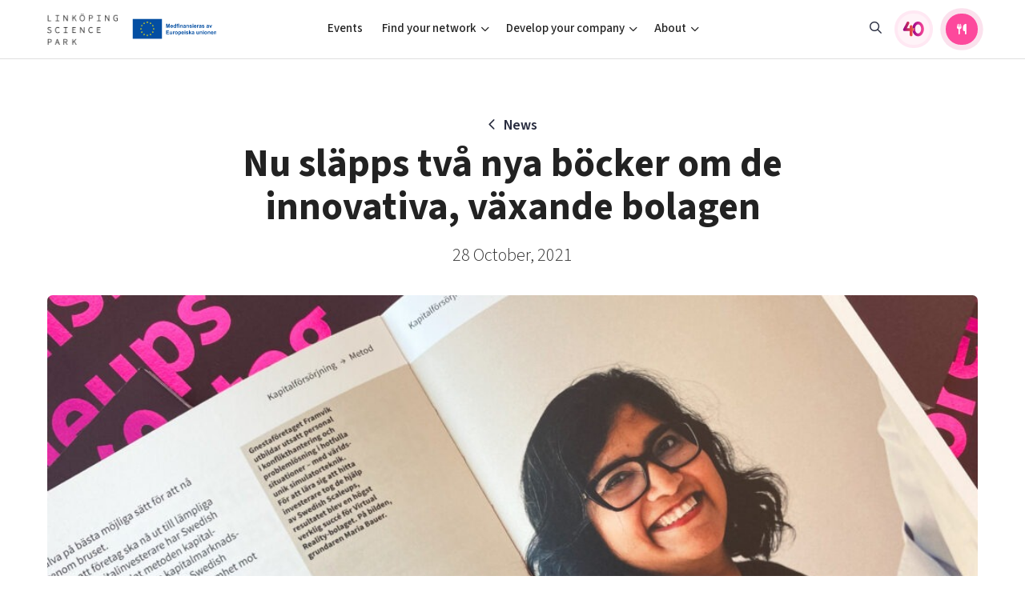

--- FILE ---
content_type: text/html; charset=UTF-8
request_url: https://linkopingsciencepark.se/nu-slapps-tva-nya-bocker-om-innovativa-vaxande-bolagen/
body_size: 16506
content:
<!DOCTYPE html>
<html>
<head>

    <meta charset="utf-8">
    <meta name="viewport" content="width=device-width, initial-scale=1.0, user-scalable=no">
            <meta name="keywords" content="" />
    
    <meta name='robots' content='index, follow, max-image-preview:large, max-snippet:-1, max-video-preview:-1' />
	<style>img:is([sizes="auto" i], [sizes^="auto," i]) { contain-intrinsic-size: 3000px 1500px }</style>
	
	<!-- This site is optimized with the Yoast SEO plugin v26.8 - https://yoast.com/product/yoast-seo-wordpress/ -->
	<title>Nu släpps två nya böcker om de innovativa, växande bolagen - Linköping Science Park</title>
	<link rel="canonical" href="https://linkopingsciencepark.se/nu-slapps-tva-nya-bocker-om-innovativa-vaxande-bolagen/" />
	<meta property="og:locale" content="en_US" />
	<meta property="og:type" content="article" />
	<meta property="og:title" content="Nu släpps två nya böcker om de innovativa, växande bolagen - Linköping Science Park" />
	<meta property="og:description" content="Under sex &aring;r har Swedish Scaleups st&ouml;ttat 370 bolag i sina tillv&auml;xtprocesser. Nu har b&aring;de historien om initiativet och dess metoder dokumenterats och f&ouml;rpackats i tv&aring; helt nya b&ouml;cker! Swedish Scaleups &auml;r ett unikt samverkansprojekt &ouml;ver fem regioner. M&aring;let &auml;r att hj&auml;lpa innovativa bolag i Eskilstuna, Link&ouml;ping, Norrk&ouml;ping, Uppsala, V&auml;ster&aring;s och &Ouml;rebro att v&auml;xa, socialt [&hellip;]" />
	<meta property="og:url" content="https://linkopingsciencepark.se/nu-slapps-tva-nya-bocker-om-innovativa-vaxande-bolagen/" />
	<meta property="og:site_name" content="Linköping Science Park" />
	<meta property="article:published_time" content="2021-10-28T12:30:26+00:00" />
	<meta property="article:modified_time" content="2022-01-24T15:07:27+00:00" />
	<meta property="og:image" content="https://linkopingsciencepark.se/wp-content/uploads/2021/10/img-0230-scaled.jpg" />
	<meta property="og:image:width" content="2560" />
	<meta property="og:image:height" content="1920" />
	<meta property="og:image:type" content="image/jpeg" />
	<meta name="author" content="Maja Meurling" />
	<meta name="twitter:card" content="summary_large_image" />
	<meta name="twitter:label1" content="Written by" />
	<meta name="twitter:data1" content="Maja Meurling" />
	<meta name="twitter:label2" content="Est. reading time" />
	<meta name="twitter:data2" content="3 minutes" />
	<script type="application/ld+json" class="yoast-schema-graph">{"@context":"https://schema.org","@graph":[{"@type":"Article","@id":"https://linkopingsciencepark.se/nu-slapps-tva-nya-bocker-om-innovativa-vaxande-bolagen/#article","isPartOf":{"@id":"https://linkopingsciencepark.se/nu-slapps-tva-nya-bocker-om-innovativa-vaxande-bolagen/"},"author":{"name":"Maja Meurling","@id":"https://linkopingsciencepark.se/#/schema/person/4c052895ef09dcfe81a16a5074a69b78"},"headline":"Nu släpps två nya böcker om de innovativa, växande bolagen","datePublished":"2021-10-28T12:30:26+00:00","dateModified":"2022-01-24T15:07:27+00:00","mainEntityOfPage":{"@id":"https://linkopingsciencepark.se/nu-slapps-tva-nya-bocker-om-innovativa-vaxande-bolagen/"},"wordCount":511,"image":{"@id":"https://linkopingsciencepark.se/nu-slapps-tva-nya-bocker-om-innovativa-vaxande-bolagen/#primaryimage"},"thumbnailUrl":"https://linkopingsciencepark.se/wp-content/uploads/2021/10/img-0230-scaled.jpg","articleSection":["Linköping Science Park","Scaleup"],"inLanguage":"en-US"},{"@type":"WebPage","@id":"https://linkopingsciencepark.se/nu-slapps-tva-nya-bocker-om-innovativa-vaxande-bolagen/","url":"https://linkopingsciencepark.se/nu-slapps-tva-nya-bocker-om-innovativa-vaxande-bolagen/","name":"Nu släpps två nya böcker om de innovativa, växande bolagen - Linköping Science Park","isPartOf":{"@id":"https://linkopingsciencepark.se/#website"},"primaryImageOfPage":{"@id":"https://linkopingsciencepark.se/nu-slapps-tva-nya-bocker-om-innovativa-vaxande-bolagen/#primaryimage"},"image":{"@id":"https://linkopingsciencepark.se/nu-slapps-tva-nya-bocker-om-innovativa-vaxande-bolagen/#primaryimage"},"thumbnailUrl":"https://linkopingsciencepark.se/wp-content/uploads/2021/10/img-0230-scaled.jpg","datePublished":"2021-10-28T12:30:26+00:00","dateModified":"2022-01-24T15:07:27+00:00","author":{"@id":"https://linkopingsciencepark.se/#/schema/person/4c052895ef09dcfe81a16a5074a69b78"},"breadcrumb":{"@id":"https://linkopingsciencepark.se/nu-slapps-tva-nya-bocker-om-innovativa-vaxande-bolagen/#breadcrumb"},"inLanguage":"en-US","potentialAction":[{"@type":"ReadAction","target":["https://linkopingsciencepark.se/nu-slapps-tva-nya-bocker-om-innovativa-vaxande-bolagen/"]}]},{"@type":"ImageObject","inLanguage":"en-US","@id":"https://linkopingsciencepark.se/nu-slapps-tva-nya-bocker-om-innovativa-vaxande-bolagen/#primaryimage","url":"https://linkopingsciencepark.se/wp-content/uploads/2021/10/img-0230-scaled.jpg","contentUrl":"https://linkopingsciencepark.se/wp-content/uploads/2021/10/img-0230-scaled.jpg","width":2560,"height":1920},{"@type":"BreadcrumbList","@id":"https://linkopingsciencepark.se/nu-slapps-tva-nya-bocker-om-innovativa-vaxande-bolagen/#breadcrumb","itemListElement":[{"@type":"ListItem","position":1,"name":"Home","item":"https://linkopingsciencepark.se/"},{"@type":"ListItem","position":2,"name":"News","item":"https://linkopingsciencepark.se/news/"},{"@type":"ListItem","position":3,"name":"Nu släpps två nya böcker om de innovativa, växande bolagen"}]},{"@type":"WebSite","@id":"https://linkopingsciencepark.se/#website","url":"https://linkopingsciencepark.se/","name":"Linköping Science Park","description":"Supporting Brilliant Minds Since 1984","potentialAction":[{"@type":"SearchAction","target":{"@type":"EntryPoint","urlTemplate":"https://linkopingsciencepark.se/?s={search_term_string}"},"query-input":{"@type":"PropertyValueSpecification","valueRequired":true,"valueName":"search_term_string"}}],"inLanguage":"en-US"},{"@type":"Person","@id":"https://linkopingsciencepark.se/#/schema/person/4c052895ef09dcfe81a16a5074a69b78","name":"Maja Meurling","image":{"@type":"ImageObject","inLanguage":"en-US","@id":"https://linkopingsciencepark.se/#/schema/person/image/60a5de1bc430f5cc0be5307a08581678","url":"https://secure.gravatar.com/avatar/43bff05fe60a9fe682beb5d11d26ed1332b542a395620869ed1549effe6fb98f?s=96&d=mm&r=g","contentUrl":"https://secure.gravatar.com/avatar/43bff05fe60a9fe682beb5d11d26ed1332b542a395620869ed1549effe6fb98f?s=96&d=mm&r=g","caption":"Maja Meurling"},"url":"https://linkopingsciencepark.se/author/maja-meurlinglinkopingsciencepark-se/"}]}</script>
	<!-- / Yoast SEO plugin. -->


<script type="text/javascript">
/* <![CDATA[ */
window._wpemojiSettings = {"baseUrl":"https:\/\/s.w.org\/images\/core\/emoji\/16.0.1\/72x72\/","ext":".png","svgUrl":"https:\/\/s.w.org\/images\/core\/emoji\/16.0.1\/svg\/","svgExt":".svg","source":{"concatemoji":"https:\/\/linkopingsciencepark.se\/wp-includes\/js\/wp-emoji-release.min.js?ver=6.8.3"}};
/*! This file is auto-generated */
!function(s,n){var o,i,e;function c(e){try{var t={supportTests:e,timestamp:(new Date).valueOf()};sessionStorage.setItem(o,JSON.stringify(t))}catch(e){}}function p(e,t,n){e.clearRect(0,0,e.canvas.width,e.canvas.height),e.fillText(t,0,0);var t=new Uint32Array(e.getImageData(0,0,e.canvas.width,e.canvas.height).data),a=(e.clearRect(0,0,e.canvas.width,e.canvas.height),e.fillText(n,0,0),new Uint32Array(e.getImageData(0,0,e.canvas.width,e.canvas.height).data));return t.every(function(e,t){return e===a[t]})}function u(e,t){e.clearRect(0,0,e.canvas.width,e.canvas.height),e.fillText(t,0,0);for(var n=e.getImageData(16,16,1,1),a=0;a<n.data.length;a++)if(0!==n.data[a])return!1;return!0}function f(e,t,n,a){switch(t){case"flag":return n(e,"\ud83c\udff3\ufe0f\u200d\u26a7\ufe0f","\ud83c\udff3\ufe0f\u200b\u26a7\ufe0f")?!1:!n(e,"\ud83c\udde8\ud83c\uddf6","\ud83c\udde8\u200b\ud83c\uddf6")&&!n(e,"\ud83c\udff4\udb40\udc67\udb40\udc62\udb40\udc65\udb40\udc6e\udb40\udc67\udb40\udc7f","\ud83c\udff4\u200b\udb40\udc67\u200b\udb40\udc62\u200b\udb40\udc65\u200b\udb40\udc6e\u200b\udb40\udc67\u200b\udb40\udc7f");case"emoji":return!a(e,"\ud83e\udedf")}return!1}function g(e,t,n,a){var r="undefined"!=typeof WorkerGlobalScope&&self instanceof WorkerGlobalScope?new OffscreenCanvas(300,150):s.createElement("canvas"),o=r.getContext("2d",{willReadFrequently:!0}),i=(o.textBaseline="top",o.font="600 32px Arial",{});return e.forEach(function(e){i[e]=t(o,e,n,a)}),i}function t(e){var t=s.createElement("script");t.src=e,t.defer=!0,s.head.appendChild(t)}"undefined"!=typeof Promise&&(o="wpEmojiSettingsSupports",i=["flag","emoji"],n.supports={everything:!0,everythingExceptFlag:!0},e=new Promise(function(e){s.addEventListener("DOMContentLoaded",e,{once:!0})}),new Promise(function(t){var n=function(){try{var e=JSON.parse(sessionStorage.getItem(o));if("object"==typeof e&&"number"==typeof e.timestamp&&(new Date).valueOf()<e.timestamp+604800&&"object"==typeof e.supportTests)return e.supportTests}catch(e){}return null}();if(!n){if("undefined"!=typeof Worker&&"undefined"!=typeof OffscreenCanvas&&"undefined"!=typeof URL&&URL.createObjectURL&&"undefined"!=typeof Blob)try{var e="postMessage("+g.toString()+"("+[JSON.stringify(i),f.toString(),p.toString(),u.toString()].join(",")+"));",a=new Blob([e],{type:"text/javascript"}),r=new Worker(URL.createObjectURL(a),{name:"wpTestEmojiSupports"});return void(r.onmessage=function(e){c(n=e.data),r.terminate(),t(n)})}catch(e){}c(n=g(i,f,p,u))}t(n)}).then(function(e){for(var t in e)n.supports[t]=e[t],n.supports.everything=n.supports.everything&&n.supports[t],"flag"!==t&&(n.supports.everythingExceptFlag=n.supports.everythingExceptFlag&&n.supports[t]);n.supports.everythingExceptFlag=n.supports.everythingExceptFlag&&!n.supports.flag,n.DOMReady=!1,n.readyCallback=function(){n.DOMReady=!0}}).then(function(){return e}).then(function(){var e;n.supports.everything||(n.readyCallback(),(e=n.source||{}).concatemoji?t(e.concatemoji):e.wpemoji&&e.twemoji&&(t(e.twemoji),t(e.wpemoji)))}))}((window,document),window._wpemojiSettings);
/* ]]> */
</script>
<link rel='stylesheet' id='formidable-css' href='https://linkopingsciencepark.se/wp-content/plugins/formidable/css/formidableforms1.css?ver=1141525' type='text/css' media='all' />
<link rel='stylesheet' id='menu-icons-extra-css' href='https://linkopingsciencepark.se/wp-content/plugins/menu-icons/css/extra.min.css?ver=0.13.20' type='text/css' media='all' />
<style id='wp-emoji-styles-inline-css' type='text/css'>

	img.wp-smiley, img.emoji {
		display: inline !important;
		border: none !important;
		box-shadow: none !important;
		height: 1em !important;
		width: 1em !important;
		margin: 0 0.07em !important;
		vertical-align: -0.1em !important;
		background: none !important;
		padding: 0 !important;
	}
</style>
<link rel='stylesheet' id='wp-block-library-css' href='https://linkopingsciencepark.se/wp-includes/css/dist/block-library/style.min.css?ver=6.8.3' type='text/css' media='all' />
<style id='classic-theme-styles-inline-css' type='text/css'>
/*! This file is auto-generated */
.wp-block-button__link{color:#fff;background-color:#32373c;border-radius:9999px;box-shadow:none;text-decoration:none;padding:calc(.667em + 2px) calc(1.333em + 2px);font-size:1.125em}.wp-block-file__button{background:#32373c;color:#fff;text-decoration:none}
</style>
<link rel='stylesheet' id='ugb-style-css-v2-css' href='https://linkopingsciencepark.se/wp-content/plugins/stackable-ultimate-gutenberg-blocks/dist/deprecated/frontend_blocks_deprecated_v2.css?ver=3.19.6' type='text/css' media='all' />
<style id='ugb-style-css-v2-inline-css' type='text/css'>
:root {
			--content-width: 900px;
		}
</style>
<style id='ghostkit-typography-inline-css' type='text/css'>
 
</style>
<style id='global-styles-inline-css' type='text/css'>
:root{--wp--preset--aspect-ratio--square: 1;--wp--preset--aspect-ratio--4-3: 4/3;--wp--preset--aspect-ratio--3-4: 3/4;--wp--preset--aspect-ratio--3-2: 3/2;--wp--preset--aspect-ratio--2-3: 2/3;--wp--preset--aspect-ratio--16-9: 16/9;--wp--preset--aspect-ratio--9-16: 9/16;--wp--preset--color--black: #000000;--wp--preset--color--cyan-bluish-gray: #abb8c3;--wp--preset--color--white: #ffffff;--wp--preset--color--pale-pink: #f78da7;--wp--preset--color--vivid-red: #cf2e2e;--wp--preset--color--luminous-vivid-orange: #ff6900;--wp--preset--color--luminous-vivid-amber: #fcb900;--wp--preset--color--light-green-cyan: #7bdcb5;--wp--preset--color--vivid-green-cyan: #00d084;--wp--preset--color--pale-cyan-blue: #8ed1fc;--wp--preset--color--vivid-cyan-blue: #0693e3;--wp--preset--color--vivid-purple: #9b51e0;--wp--preset--gradient--vivid-cyan-blue-to-vivid-purple: linear-gradient(135deg,rgba(6,147,227,1) 0%,rgb(155,81,224) 100%);--wp--preset--gradient--light-green-cyan-to-vivid-green-cyan: linear-gradient(135deg,rgb(122,220,180) 0%,rgb(0,208,130) 100%);--wp--preset--gradient--luminous-vivid-amber-to-luminous-vivid-orange: linear-gradient(135deg,rgba(252,185,0,1) 0%,rgba(255,105,0,1) 100%);--wp--preset--gradient--luminous-vivid-orange-to-vivid-red: linear-gradient(135deg,rgba(255,105,0,1) 0%,rgb(207,46,46) 100%);--wp--preset--gradient--very-light-gray-to-cyan-bluish-gray: linear-gradient(135deg,rgb(238,238,238) 0%,rgb(169,184,195) 100%);--wp--preset--gradient--cool-to-warm-spectrum: linear-gradient(135deg,rgb(74,234,220) 0%,rgb(151,120,209) 20%,rgb(207,42,186) 40%,rgb(238,44,130) 60%,rgb(251,105,98) 80%,rgb(254,248,76) 100%);--wp--preset--gradient--blush-light-purple: linear-gradient(135deg,rgb(255,206,236) 0%,rgb(152,150,240) 100%);--wp--preset--gradient--blush-bordeaux: linear-gradient(135deg,rgb(254,205,165) 0%,rgb(254,45,45) 50%,rgb(107,0,62) 100%);--wp--preset--gradient--luminous-dusk: linear-gradient(135deg,rgb(255,203,112) 0%,rgb(199,81,192) 50%,rgb(65,88,208) 100%);--wp--preset--gradient--pale-ocean: linear-gradient(135deg,rgb(255,245,203) 0%,rgb(182,227,212) 50%,rgb(51,167,181) 100%);--wp--preset--gradient--electric-grass: linear-gradient(135deg,rgb(202,248,128) 0%,rgb(113,206,126) 100%);--wp--preset--gradient--midnight: linear-gradient(135deg,rgb(2,3,129) 0%,rgb(40,116,252) 100%);--wp--preset--font-size--small: 13px;--wp--preset--font-size--medium: 20px;--wp--preset--font-size--large: 36px;--wp--preset--font-size--x-large: 42px;--wp--preset--spacing--20: 0.44rem;--wp--preset--spacing--30: 0.67rem;--wp--preset--spacing--40: 1rem;--wp--preset--spacing--50: 1.5rem;--wp--preset--spacing--60: 2.25rem;--wp--preset--spacing--70: 3.38rem;--wp--preset--spacing--80: 5.06rem;--wp--preset--shadow--natural: 6px 6px 9px rgba(0, 0, 0, 0.2);--wp--preset--shadow--deep: 12px 12px 50px rgba(0, 0, 0, 0.4);--wp--preset--shadow--sharp: 6px 6px 0px rgba(0, 0, 0, 0.2);--wp--preset--shadow--outlined: 6px 6px 0px -3px rgba(255, 255, 255, 1), 6px 6px rgba(0, 0, 0, 1);--wp--preset--shadow--crisp: 6px 6px 0px rgba(0, 0, 0, 1);}:where(.is-layout-flex){gap: 0.5em;}:where(.is-layout-grid){gap: 0.5em;}body .is-layout-flex{display: flex;}.is-layout-flex{flex-wrap: wrap;align-items: center;}.is-layout-flex > :is(*, div){margin: 0;}body .is-layout-grid{display: grid;}.is-layout-grid > :is(*, div){margin: 0;}:where(.wp-block-columns.is-layout-flex){gap: 2em;}:where(.wp-block-columns.is-layout-grid){gap: 2em;}:where(.wp-block-post-template.is-layout-flex){gap: 1.25em;}:where(.wp-block-post-template.is-layout-grid){gap: 1.25em;}.has-black-color{color: var(--wp--preset--color--black) !important;}.has-cyan-bluish-gray-color{color: var(--wp--preset--color--cyan-bluish-gray) !important;}.has-white-color{color: var(--wp--preset--color--white) !important;}.has-pale-pink-color{color: var(--wp--preset--color--pale-pink) !important;}.has-vivid-red-color{color: var(--wp--preset--color--vivid-red) !important;}.has-luminous-vivid-orange-color{color: var(--wp--preset--color--luminous-vivid-orange) !important;}.has-luminous-vivid-amber-color{color: var(--wp--preset--color--luminous-vivid-amber) !important;}.has-light-green-cyan-color{color: var(--wp--preset--color--light-green-cyan) !important;}.has-vivid-green-cyan-color{color: var(--wp--preset--color--vivid-green-cyan) !important;}.has-pale-cyan-blue-color{color: var(--wp--preset--color--pale-cyan-blue) !important;}.has-vivid-cyan-blue-color{color: var(--wp--preset--color--vivid-cyan-blue) !important;}.has-vivid-purple-color{color: var(--wp--preset--color--vivid-purple) !important;}.has-black-background-color{background-color: var(--wp--preset--color--black) !important;}.has-cyan-bluish-gray-background-color{background-color: var(--wp--preset--color--cyan-bluish-gray) !important;}.has-white-background-color{background-color: var(--wp--preset--color--white) !important;}.has-pale-pink-background-color{background-color: var(--wp--preset--color--pale-pink) !important;}.has-vivid-red-background-color{background-color: var(--wp--preset--color--vivid-red) !important;}.has-luminous-vivid-orange-background-color{background-color: var(--wp--preset--color--luminous-vivid-orange) !important;}.has-luminous-vivid-amber-background-color{background-color: var(--wp--preset--color--luminous-vivid-amber) !important;}.has-light-green-cyan-background-color{background-color: var(--wp--preset--color--light-green-cyan) !important;}.has-vivid-green-cyan-background-color{background-color: var(--wp--preset--color--vivid-green-cyan) !important;}.has-pale-cyan-blue-background-color{background-color: var(--wp--preset--color--pale-cyan-blue) !important;}.has-vivid-cyan-blue-background-color{background-color: var(--wp--preset--color--vivid-cyan-blue) !important;}.has-vivid-purple-background-color{background-color: var(--wp--preset--color--vivid-purple) !important;}.has-black-border-color{border-color: var(--wp--preset--color--black) !important;}.has-cyan-bluish-gray-border-color{border-color: var(--wp--preset--color--cyan-bluish-gray) !important;}.has-white-border-color{border-color: var(--wp--preset--color--white) !important;}.has-pale-pink-border-color{border-color: var(--wp--preset--color--pale-pink) !important;}.has-vivid-red-border-color{border-color: var(--wp--preset--color--vivid-red) !important;}.has-luminous-vivid-orange-border-color{border-color: var(--wp--preset--color--luminous-vivid-orange) !important;}.has-luminous-vivid-amber-border-color{border-color: var(--wp--preset--color--luminous-vivid-amber) !important;}.has-light-green-cyan-border-color{border-color: var(--wp--preset--color--light-green-cyan) !important;}.has-vivid-green-cyan-border-color{border-color: var(--wp--preset--color--vivid-green-cyan) !important;}.has-pale-cyan-blue-border-color{border-color: var(--wp--preset--color--pale-cyan-blue) !important;}.has-vivid-cyan-blue-border-color{border-color: var(--wp--preset--color--vivid-cyan-blue) !important;}.has-vivid-purple-border-color{border-color: var(--wp--preset--color--vivid-purple) !important;}.has-vivid-cyan-blue-to-vivid-purple-gradient-background{background: var(--wp--preset--gradient--vivid-cyan-blue-to-vivid-purple) !important;}.has-light-green-cyan-to-vivid-green-cyan-gradient-background{background: var(--wp--preset--gradient--light-green-cyan-to-vivid-green-cyan) !important;}.has-luminous-vivid-amber-to-luminous-vivid-orange-gradient-background{background: var(--wp--preset--gradient--luminous-vivid-amber-to-luminous-vivid-orange) !important;}.has-luminous-vivid-orange-to-vivid-red-gradient-background{background: var(--wp--preset--gradient--luminous-vivid-orange-to-vivid-red) !important;}.has-very-light-gray-to-cyan-bluish-gray-gradient-background{background: var(--wp--preset--gradient--very-light-gray-to-cyan-bluish-gray) !important;}.has-cool-to-warm-spectrum-gradient-background{background: var(--wp--preset--gradient--cool-to-warm-spectrum) !important;}.has-blush-light-purple-gradient-background{background: var(--wp--preset--gradient--blush-light-purple) !important;}.has-blush-bordeaux-gradient-background{background: var(--wp--preset--gradient--blush-bordeaux) !important;}.has-luminous-dusk-gradient-background{background: var(--wp--preset--gradient--luminous-dusk) !important;}.has-pale-ocean-gradient-background{background: var(--wp--preset--gradient--pale-ocean) !important;}.has-electric-grass-gradient-background{background: var(--wp--preset--gradient--electric-grass) !important;}.has-midnight-gradient-background{background: var(--wp--preset--gradient--midnight) !important;}.has-small-font-size{font-size: var(--wp--preset--font-size--small) !important;}.has-medium-font-size{font-size: var(--wp--preset--font-size--medium) !important;}.has-large-font-size{font-size: var(--wp--preset--font-size--large) !important;}.has-x-large-font-size{font-size: var(--wp--preset--font-size--x-large) !important;}
:where(.wp-block-post-template.is-layout-flex){gap: 1.25em;}:where(.wp-block-post-template.is-layout-grid){gap: 1.25em;}
:where(.wp-block-columns.is-layout-flex){gap: 2em;}:where(.wp-block-columns.is-layout-grid){gap: 2em;}
:root :where(.wp-block-pullquote){font-size: 1.5em;line-height: 1.6;}
</style>
<link rel='stylesheet' id='ssb-front-css-css' href='https://linkopingsciencepark.se/wp-content/plugins/simple-social-buttons/assets/css/front.css?ver=6.2.0' type='text/css' media='all' />
<link rel='stylesheet' id='ghostkit-classic-theme-fallback-css' href='https://linkopingsciencepark.se/wp-content/plugins/ghostkit/assets/css/fallback-classic-theme.css?ver=1765118239' type='text/css' media='all' />
<link rel='stylesheet' id='ghostkit-css' href='https://linkopingsciencepark.se/wp-content/plugins/ghostkit/build/gutenberg/style.css?ver=1765118239' type='text/css' media='all' />
<link rel='stylesheet' id='style-css' href='https://linkopingsciencepark.se/wp-content/themes/lsp/css/main.min.css?ver=1765449948' type='text/css' media='all' />
<script type="text/javascript" id="ugb-block-frontend-js-v2-js-extra">
/* <![CDATA[ */
var stackable = {"restUrl":"https:\/\/linkopingsciencepark.se\/wp-json\/"};
/* ]]> */
</script>
<script type="text/javascript" src="https://linkopingsciencepark.se/wp-content/plugins/stackable-ultimate-gutenberg-blocks/dist/deprecated/frontend_blocks_deprecated_v2.js?ver=3.19.6" id="ugb-block-frontend-js-v2-js"></script>
<script type="text/javascript" src="https://linkopingsciencepark.se/wp-content/themes/lsp/js/jquery-3.2.1.min.js" id="jquery-js"></script>
<link rel="https://api.w.org/" href="https://linkopingsciencepark.se/wp-json/" /><link rel="alternate" title="JSON" type="application/json" href="https://linkopingsciencepark.se/wp-json/wp/v2/posts/13195" /><link rel="EditURI" type="application/rsd+xml" title="RSD" href="https://linkopingsciencepark.se/xmlrpc.php?rsd" />
<link rel='shortlink' href='https://linkopingsciencepark.se/?p=13195' />
<link rel="alternate" title="oEmbed (JSON)" type="application/json+oembed" href="https://linkopingsciencepark.se/wp-json/oembed/1.0/embed?url=https%3A%2F%2Flinkopingsciencepark.se%2Fnu-slapps-tva-nya-bocker-om-innovativa-vaxande-bolagen%2F" />
<link rel="alternate" title="oEmbed (XML)" type="text/xml+oembed" href="https://linkopingsciencepark.se/wp-json/oembed/1.0/embed?url=https%3A%2F%2Flinkopingsciencepark.se%2Fnu-slapps-tva-nya-bocker-om-innovativa-vaxande-bolagen%2F&#038;format=xml" />
 <style media="screen">

		.simplesocialbuttons.simplesocialbuttons_inline .ssb-fb-like, .simplesocialbuttons.simplesocialbuttons_inline amp-facebook-like {
	  margin: ;
	}
		 /*inline margin*/
	
	
	
	
	
		.simplesocialbuttons.simplesocialbuttons_inline.simplesocial-round-icon button{
	  margin: ;
	}

	
			 /*margin-digbar*/

	
	
	
	
	
	
	
</style>
<script>document.documentElement.className += " js";</script>
		<style type="text/css">
			.ghostkit-effects-enabled .ghostkit-effects-reveal {
				pointer-events: none;
				visibility: hidden;
			}
		</style>
		<script>
			if (!window.matchMedia('(prefers-reduced-motion: reduce)').matches) {
				document.documentElement.classList.add(
					'ghostkit-effects-enabled'
				);
			}
		</script>
		<link rel="icon" href="https://linkopingsciencepark.se/wp-content/uploads/2020/04/cropped-lsp-favicon-1-32x32.png" sizes="32x32" />
<link rel="icon" href="https://linkopingsciencepark.se/wp-content/uploads/2020/04/cropped-lsp-favicon-1-192x192.png" sizes="192x192" />
<link rel="apple-touch-icon" href="https://linkopingsciencepark.se/wp-content/uploads/2020/04/cropped-lsp-favicon-1-180x180.png" />
<meta name="msapplication-TileImage" content="https://linkopingsciencepark.se/wp-content/uploads/2020/04/cropped-lsp-favicon-1-270x270.png" />
    <script>
        var ajaxurl = "https://linkopingsciencepark.se/wp-admin/admin-ajax.php";
    </script>

</head>
<body class="theme-1">




    
    <header class="site-header has-eu-logo">

        

        <div class="container container-lg">
            <div class="site-header-content">
                <div class="site-branding aside">
                    <a href="https://linkopingsciencepark.se" class="logo">
                                                                                <img src="https://linkopingsciencepark.se/wp-content/uploads/2023/10/lsp-logo-e1716191464798.png" class="default" alt="">
                            <img src="https://linkopingsciencepark.se/wp-content/uploads/2023/10/lsp-logo-white.png" class="negative" alt="">
                        
                    </a>

                                            <div class="eu-logo">
                            <img src="https://linkopingsciencepark.se/wp-content/themes/lsp/img/logos/eu_logo_landscape.svg">
                        </div>
                    
                    <a href="https://linkopingsciencepark.se/?s" class="mobile-toggle mobile-toggle--search"><i class="icon fa-fw far fa-search"></i></a>
                    <button id="menuToggle" class="mobile-toggle mobile-toggle--menu"><i class="icon fa-fw fal fa-bars"></i></button>
                </div>

                <div class="site-header-navigation">
                    <div class="nav-group">
                        <ul id="menu-main-menu-2025" class="nav nav-main"><li id="menu-item-43396" class="ppr-rewrite menu-item menu-item-type-post_type menu-item-object-page menu-item-43396"><a href="http://www.linkopingsciencepark.se/events">Events</a></li>
<li id="menu-item-43397" class="columns menu-item menu-item-type-custom menu-item-object-custom menu-item-has-children menu-item-43397"><a href="#">Find your network</a>
<ul class="sub-menu">
	<li id="menu-item-43406" class="menu-item menu-item-type-custom menu-item-object-custom menu-item-has-children menu-item-43406"><a href="#">Focus areas</a>
	<ul class="sub-menu">
		<li id="menu-item-43400" class="menu-item menu-item-type-post_type menu-item-object-page menu-item-43400"><a href="https://linkopingsciencepark.se/ai/">Artificial intelligence</a></li>
		<li id="menu-item-43401" class="menu-item menu-item-type-post_type menu-item-object-page menu-item-43401"><a href="https://linkopingsciencepark.se/cyberly/">Cybersecurity</a></li>
		<li id="menu-item-43403" class="menu-item menu-item-type-post_type menu-item-object-page menu-item-43403"><a href="https://linkopingsciencepark.se/iot-internet-of-things/">Internet of Things</a></li>
		<li id="menu-item-43404" class="menu-item menu-item-type-custom menu-item-object-custom menu-item-43404"><a href="https://linkopingsciencepark.se/indx/">Manufacturing industries</a></li>
		<li id="menu-item-44108" class="menu-item menu-item-type-custom menu-item-object-custom menu-item-44108"><a href="https://switchtosweden.se/">Global talent</a></li>
		<li id="menu-item-43402" class="menu-item menu-item-type-custom menu-item-object-custom menu-item-43402"><a href="https://visualsweden.se">Visual technologies</a></li>
		<li id="menu-item-44922" class="menu-item menu-item-type-post_type menu-item-object-page menu-item-44922"><a href="https://linkopingsciencepark.se/public-sector/">Shaping cities and regions</a></li>
	</ul>
</li>
	<li id="menu-item-43407" class="menu-item menu-item-type-custom menu-item-object-custom menu-item-has-children menu-item-43407"><a href="#">Professional growth</a>
	<ul class="sub-menu">
		<li id="menu-item-43408" class="menu-item menu-item-type-custom menu-item-object-custom menu-item-43408"><a href="https://ostsvenskahandelskammaren.se/natverk/bright-east-inspiration-for-young-minds/">Bright East</a></li>
		<li id="menu-item-43409" class="menu-item menu-item-type-post_type menu-item-object-page menu-item-43409"><a href="https://linkopingsciencepark.se/east-sweden-tech-women/">East Sweden Tech Women</a></li>
		<li id="menu-item-43410" class="menu-item menu-item-type-post_type menu-item-object-page menu-item-43410"><a href="https://linkopingsciencepark.se/brilliant-mentors-of-the-future/">Reversed mentorship</a></li>
	</ul>
</li>
	<li id="menu-item-43411" class="menu-item menu-item-type-custom menu-item-object-custom menu-item-has-children menu-item-43411"><a href="#">For students</a>
	<ul class="sub-menu">
		<li id="menu-item-43412" class="menu-item menu-item-type-post_type menu-item-object-page menu-item-43412"><a href="https://linkopingsciencepark.se/for-students/">Current offers and activities</a></li>
	</ul>
</li>
</ul>
</li>
<li id="menu-item-43398" class="columns menu-item menu-item-type-custom menu-item-object-custom menu-item-has-children menu-item-43398"><a href="#">Develop your company</a>
<ul class="sub-menu">
	<li id="menu-item-43413" class="menu-item menu-item-type-custom menu-item-object-custom menu-item-has-children menu-item-43413"><a href="#">Upskill &#038; reskill</a>
	<ul class="sub-menu">
		<li id="menu-item-46924" class="menu-item menu-item-type-custom menu-item-object-custom menu-item-46924"><a href="https://linkopingsciencepark.se/offers/?group=upskill-reskill">Upgrade your skills &#038; master new ones</a></li>
	</ul>
</li>
	<li id="menu-item-43415" class="menu-item menu-item-type-custom menu-item-object-custom menu-item-has-children menu-item-43415"><a href="#">Grow your company</a>
	<ul class="sub-menu">
		<li id="menu-item-43417" class="menu-item menu-item-type-custom menu-item-object-custom menu-item-43417"><a href="https://lead.se/">Tech startups</a></li>
		<li id="menu-item-43416" class="menu-item menu-item-type-custom menu-item-object-custom menu-item-43416"><a href="https://swedishscaleups.se/">Upscaling</a></li>
		<li id="menu-item-43419" class="menu-item menu-item-type-custom menu-item-object-custom menu-item-43419"><a href="https://linkopingsciencepark.se/talent/">Talent &#038; skills</a></li>
		<li id="menu-item-43418" class="menu-item menu-item-type-custom menu-item-object-custom menu-item-43418"><a href="https://linkopingsciencepark.se/indx/">Startup &#038; industry collaboration</a></li>
		<li id="menu-item-46923" class="menu-item menu-item-type-custom menu-item-object-custom menu-item-46923"><a href="https://linkopingsciencepark.se/offers/">Offers to boost your business</a></li>
	</ul>
</li>
	<li id="menu-item-43420" class="menu-item menu-item-type-custom menu-item-object-custom menu-item-has-children menu-item-43420"><a href="#">Funding</a>
	<ul class="sub-menu">
		<li id="menu-item-43421" class="menu-item menu-item-type-post_type menu-item-object-page menu-item-43421"><a href="https://linkopingsciencepark.se/funding-offers/">Funding opportunities</a></li>
	</ul>
</li>
</ul>
</li>
<li id="menu-item-43399" class="columns menu-item menu-item-type-custom menu-item-object-custom menu-item-has-children menu-item-43399"><a href="#">About</a>
<ul class="sub-menu">
	<li id="menu-item-43423" class="menu-item menu-item-type-custom menu-item-object-custom menu-item-has-children menu-item-43423"><a href="#">Who we are</a>
	<ul class="sub-menu">
		<li id="menu-item-43424" class="menu-item menu-item-type-post_type menu-item-object-page menu-item-43424"><a href="https://linkopingsciencepark.se/about-us/">Our story, mission &#038; vision</a></li>
		<li id="menu-item-43426" class="menu-item menu-item-type-custom menu-item-object-custom menu-item-43426"><a href="https://linkopingsciencepark.se/companies/">Our community of companies</a></li>
		<li id="menu-item-46576" class="menu-item menu-item-type-post_type menu-item-object-page menu-item-46576"><a href="https://linkopingsciencepark.se/projects/">Projects</a></li>
		<li id="menu-item-43425" class="menu-item menu-item-type-post_type menu-item-object-page menu-item-43425"><a href="https://linkopingsciencepark.se/publications/">Publications</a></li>
		<li id="menu-item-45981" class="menu-item menu-item-type-post_type menu-item-object-page menu-item-45981"><a href="https://linkopingsciencepark.se/project-toolbox/">Project toolbox</a></li>
	</ul>
</li>
	<li id="menu-item-45084" class="menu-item menu-item-type-custom menu-item-object-custom menu-item-has-children menu-item-45084"><a href="#">Operations</a>
	<ul class="sub-menu">
		<li id="menu-item-45083" class="menu-item menu-item-type-post_type menu-item-object-page menu-item-45083"><a href="https://linkopingsciencepark.se/clusters/">Our clusters</a></li>
	</ul>
</li>
	<li id="menu-item-43429" class="menu-item menu-item-type-custom menu-item-object-custom menu-item-has-children menu-item-43429"><a href="#">Contact</a>
	<ul class="sub-menu">
		<li id="menu-item-43466" class="menu-item menu-item-type-post_type menu-item-object-page menu-item-43466"><a href="https://linkopingsciencepark.se/reach-out-to-us/">Reach out to us</a></li>
		<li id="menu-item-43430" class="menu-item menu-item-type-post_type menu-item-object-page menu-item-43430"><a href="https://linkopingsciencepark.se/locations/">Locations</a></li>
	</ul>
</li>
</ul>
</li>
</ul>
                        <ul class="nav aside justify-content-lg-end align-items-lg-center">


                                                            <li class="menu-item d-none d-lg-block">
                                    <a href="https://linkopingsciencepark.se/?s" class="nav-link"><i class="far fa-search"></i></a>
                                </li>
                                <li class="menu-item">
                                    <a href="https://linkopingsciencepark.se/40-years-anniversary//" class="nav-link fourty-years">
                                        <div class="fourty-years-button" data-toggle="tooltip" data-placement="bottom" title="40 years anniversary">
                                            <img src="https://linkopingsciencepark.se/wp-content/themes/lsp/img/40ars_logotyp_color.svg" class="default" alt="">
                                        </div>
                                        <span class="button-text">40 years anniversary</span>
                                    </a>
                                </li>
                                <li class="menu-item">
                                    <a href="https://mjardevi.se/dagens-lunch/" target="_blank" class="button" data-toggle="tooltip" data-placement="bottom" title="Today's lunch in Mjärdevi">
                                        <i class="button-icon fas fa-utensils"></i>
                                        <span class="button-text">Today's lunch in Mjärdevi</span>
                                    </a>
                                </li>
                            
                        </ul>


                        


                    </div>
                </div>
            </div>
        </div>
        <div class="site-header-backdrop"></div>

    </header>



    <div class="site-content">
        <div class="page-header">
            <div class="page-header-content">
                <div class="container container-xs">
                                            <a href="https://linkopingsciencepark.se/news/" class="back-link">News</a>
                                        <h1>Nu släpps två nya böcker om de innovativa, växande bolagen</h1>

                    
                                                    <p class="date">28 October, 2021</p>
                        

                                    </div>
            </div>
        </div>

        
            
                            
                <div class="page-image">
                    <div class="container container-lg">
                        <div class="image-container ">
                            <img src="https://linkopingsciencepark.se/wp-content/uploads/2021/10/img-0230-1024x768.jpg" />
                                                    </div>
                    </div>
                </div>
                    

        

        



        <div class="page-content">
            <div class="container container-xs">
                <div class="rte-content">


                    
                    
<p><strong><em>Under sex år har <a href="https://swedishscaleups.se/">Swedish Scaleups </a>stöttat 370 bolag i sina tillväxtprocesser. Nu har både historien om initiativet och dess metoder dokumenterats och förpackats i två helt nya böcker! </em></strong></p>



<p>Swedish Scaleups är ett unikt samverkansprojekt över fem regioner. Målet är att hjälpa innovativa bolag i Eskilstuna, Linköping, Norrköping, Uppsala, Västerås och Örebro att växa, socialt och miljömässigt hållbart. Företagen som får stöd av Swedish Scaleups får tillgång till den samlade kompetensen hos tio företagsinkubatorer och Science Parks. De sätts i kontakt med relevanta storbolag, forskare, investerare, inkubatorer och nätverk, både i Sverige och utomlands. </p>



<h2 class="wp-block-heading">Om böckerna</h2>



<p>I boken Scaleups- De dolda hjältarna i Sveriges välfärdsreserv får vi möta både företagare, politiker och eldsjälarna bakom Swedish Scaleups. Vi får lära oss mer om scaleups och deras viktiga roll i vårt samhälle. Boken är skriven av <a href="http://joakimhedstrom.se/">Joakim Hedström.</a> </p>



<p>Swedish Scaleups får företag att växa är en metodbok som har samlat den kunskap som arbetats fram under sex års projekttid. Här kan du ta del av metoder, verktyg och processer för tillexempel <strong>Kapitalförsörjning</strong> och <strong>Hållbarhet</strong>.</p>



<div class="wp-block-columns is-layout-flex wp-container-core-columns-is-layout-9d6595d7 wp-block-columns-is-layout-flex">
<div class="wp-block-column ghostkit-custom-Zw8mNL is-layout-flow wp-block-column-is-layout-flow" style="flex-basis:50%">
<p></p>



<p></p>



<p></p>



<p></p>



<p style="font-size:18px"><em>&#8220;Under de sex år som Swedish Scaleups existerat har vi lärt oss mycket. Inte minst har vi sett hur stödsystemet tar slut när företag lämnar inkubatorerna. Därför vill vi med den här boken kraftsamla kring scaleups- bolag med en explosiv tillväxt som kan hantera 10 000 kunder lika lätt som de tidigare kunde hantera 10. Det är de här bolagen som kommer bygga framtidens välfärd. Och om det inte bygger den för Sverige, vem kommer då att dra nytta av den?&#8221;</em></p>
</div>



<div class="wp-block-column is-vertically-aligned-bottom ghostkit-custom-Z1CXzVl is-layout-flow wp-block-column-is-layout-flow" style="flex-basis:50%">
<figure class="wp-block-image size-large is-resized"><img fetchpriority="high" decoding="async" src="https://linkopingsciencepark.se/wp-content/uploads/2021/10/img-0228-768x1024.jpg" alt="" class="wp-image-13212" width="349" height="466" srcset="https://linkopingsciencepark.se/wp-content/uploads/2021/10/img-0228-768x1024.jpg 768w, https://linkopingsciencepark.se/wp-content/uploads/2021/10/img-0228-225x300.jpg 225w, https://linkopingsciencepark.se/wp-content/uploads/2021/10/img-0228-1152x1536.jpg 1152w, https://linkopingsciencepark.se/wp-content/uploads/2021/10/img-0228-1536x2048.jpg 1536w, https://linkopingsciencepark.se/wp-content/uploads/2021/10/img-0228-1240x1653.jpg 1240w, https://linkopingsciencepark.se/wp-content/uploads/2021/10/img-0228-500x667.jpg 500w, https://linkopingsciencepark.se/wp-content/uploads/2021/10/img-0228-800x1067.jpg 800w, https://linkopingsciencepark.se/wp-content/uploads/2021/10/img-0228-scaled.jpg 1920w" sizes="(max-width: 349px) 100vw, 349px" /></figure>
</div>
</div>



<div class="wp-block-columns are-vertically-aligned-center is-layout-flex wp-container-core-columns-is-layout-9d6595d7 wp-block-columns-is-layout-flex">
<div class="wp-block-column is-vertically-aligned-center is-layout-flow wp-block-column-is-layout-flow">
<figure class="wp-block-image size-large is-resized"><img decoding="async" src="https://linkopingsciencepark.se/wp-content/uploads/2021/10/img-0240-842x1024.jpg" alt="" class="wp-image-13214" width="446" height="542" srcset="https://linkopingsciencepark.se/wp-content/uploads/2021/10/img-0240-842x1024.jpg 842w, https://linkopingsciencepark.se/wp-content/uploads/2021/10/img-0240-247x300.jpg 247w, https://linkopingsciencepark.se/wp-content/uploads/2021/10/img-0240-768x934.jpg 768w, https://linkopingsciencepark.se/wp-content/uploads/2021/10/img-0240-1262x1536.jpg 1262w, https://linkopingsciencepark.se/wp-content/uploads/2021/10/img-0240-1683x2048.jpg 1683w, https://linkopingsciencepark.se/wp-content/uploads/2021/10/img-0240-1240x1509.jpg 1240w, https://linkopingsciencepark.se/wp-content/uploads/2021/10/img-0240-500x608.jpg 500w, https://linkopingsciencepark.se/wp-content/uploads/2021/10/img-0240-800x973.jpg 800w" sizes="(max-width: 446px) 100vw, 446px" /></figure>
</div>



<div class="wp-block-column is-vertically-aligned-center is-layout-flow wp-block-column-is-layout-flow">
<p style="font-size:18px"><em>&#8220;Swedish Scaleups samlar regioner, inkubatorer och science parks i östra Mellansverige med en gemensam ambition- att hjälpa innovativa bolag att förverkliga sin potential. Det här är boken om Swedish Scaleups.&#8221;</em></p>
</div>
</div>



<h2 class="wp-block-heading">Vill du ha en bok?</h2>



<p>Arbetar du i innovationsstödsystemet, som coach eller med företagsutveckling på annat sätt? Eller ingår du själv i teamet på ett scaleup-bolag och vill ha stöttning i hur ni ska arbeta smart för att nå nästa steg? Hör av dig till oss på <a href="mailto:info@linkopingsciencepark.se">info@linkopingsciencepark.se</a> så skickar vi böckerna till dig. Scaleups- de dolda hjältarna i Sveriges välfärdsreserv kan du ladda ner <a href="https://swedishscaleups.se/app/uploads/2021/11/Scaleups.pdf">här!</a></p>



<p></p>



<h2 class="has-white-color has-vivid-purple-background-color has-text-color has-background wp-block-heading">Vad är en scaleup?</h2>



<ul class="has-white-color has-vivid-purple-background-color has-text-color has-background wp-block-list"><li>Ett aktiebolag med en existerande affärsmodell som minst tio anställda. Enligt vissa definitioner ska det omsätta minst sju miljoner kronor.</li><li>Verksamheten ska ha någon typ av innovation.</li><li>Bolaget finansieras nästan alltid av sina kunder.</li><li>Det ska finnas en vilja att skala upp verksamheten.</li><li>Affärsmodellen ska vara skalbar.&#8217;</li><li>Enligt OECD ska det ha funnit en årlig genomsnittlig tillväxt om minst 20% de senaste tre åren. </li></ul>


                    <div class="page-content-footer">
                                                                                                <div class='sidebar-block sidebar-images'>
			<a href="https://linkopingsciencepark.se/wp-content/uploads/2020/10/swedish-scaleups-black-600x196-1.png"><img src="https://linkopingsciencepark.se/wp-content/uploads/2020/10/swedish-scaleups-black-600x196-1-300x98.png"/></a>
	</div>

                                                                        
                        <div class='sidebar-block sidebar-text'>
	<p><!-- wp:heading --></p>
<h2>Vad är en scaleup?</h2>
<p><!-- /wp:heading --> <!-- wp:list --></p>
<ul>
<li>Ett aktiebolag med en existerande affärsmodell som minst tio anställda. Enligt vissa definitioner ska det omsätta minst sju miljoner kronor.</li>
<li>Verksamheten ska ha någon typ av innovation.</li>
<li>Bolaget finansieras nästan alltid av sina kunder.</li>
<li>Det ska finnas en vilja att skala upp verksamheten.</li>
<li>Affärsmodellen ska vara skalbar.&#8217;</li>
<li>Enligt OECD ska det ha funnit en årlig genomsnittlig tillväxt om minst 20% de senaste tre åren.</li>
</ul>
<p><!-- /wp:list --></p>
</div>

                                            </div>



                </div>
            </div>
        </div>

        
                    <div class="section-group">
                <div class="section section-bg-color">
                    <div class="section-header">
                        <div class="container">
                            <h2>Latest news</h2>
                        </div>
                    </div>
                    <div class="section-content">
                        <div class="container container-lg">
                            <div class="card-grid">
                                <div class="row row-md">
                                                                            
                                        <div data-blog="1" class="col-md-3 card-column">
                                            <a href="https://linkopingsciencepark.se/driving-healthcare-innovation-forward-anne-kihlgren/" class="card card-sm">
                                                <div class="card-image style-1">
                                                    <img src="https://linkopingsciencepark.se/wp-content/uploads/2025/12/40-arsbok-artiklar-8-anne-kihlgren-768x542.png" />
                                                    <div class="card-line horisontal style-1"></div>
                                                </div>
                                                <div class="card-content">
                                                    <div class="card-content-text">
                                                                                                                <h3 class="card-title">Driving healthcare innovation forward: Anne Kihlgren</h3>
                                                        <div class="card-note">16 January, 2026</div>
                                                    </div>
                                                </div>
                                            </a>
                                        </div>
                                                                            
                                        <div data-blog="1" class="col-md-3 card-column">
                                            <a href="https://linkopingsciencepark.se/nu-oppnar-andra-ansokningsperioden-for-icapital-innovationsfond/" class="card card-sm">
                                                <div class="card-image style-2">
                                                    <img src="https://linkopingsciencepark.se/wp-content/uploads/2025/06/kopia-av-c-crelle--ds28716-768x511.jpg" />
                                                    <div class="card-line horisontal style-2"></div>
                                                </div>
                                                <div class="card-content">
                                                    <div class="card-content-text">
                                                                                                                <h3 class="card-title">Nu öppnar andra ansökningsperioden för iCapital Innovationsfond</h3>
                                                        <div class="card-note">15 January, 2026</div>
                                                    </div>
                                                </div>
                                            </a>
                                        </div>
                                                                            
                                        <div data-blog="1" class="col-md-3 card-column">
                                            <a href="https://linkopingsciencepark.se/the-people-first-approach-christian-sahlen/" class="card card-sm">
                                                <div class="card-image style-3">
                                                    <img src="https://linkopingsciencepark.se/wp-content/uploads/2025/12/40-arsbok-artiklar-7-christian-sahlen-768x542.png" />
                                                    <div class="card-line horisontal style-3"></div>
                                                </div>
                                                <div class="card-content">
                                                    <div class="card-content-text">
                                                                                                                <h3 class="card-title">The &#8220;People-First&#8221; approach: Christian Sahlén</h3>
                                                        <div class="card-note">9 January, 2026</div>
                                                    </div>
                                                </div>
                                            </a>
                                        </div>
                                                                            
                                        <div data-blog="1" class="col-md-3 card-column">
                                            <a href="https://linkopingsciencepark.se/mot-iot-worlds-nya-nodledare-i-kalmar-oxana-sachenkova/" class="card card-sm">
                                                <div class="card-image style-4">
                                                    <img src="https://linkopingsciencepark.se/wp-content/uploads/2025/12/img-0197-1536x1024-1-768x512.jpg" />
                                                    <div class="card-line horisontal style-4"></div>
                                                </div>
                                                <div class="card-content">
                                                    <div class="card-content-text">
                                                                                                                <h3 class="card-title">Möt IoT Worlds nya nodledare i Kalmar &#8211; Oxana Sachenkova</h3>
                                                        <div class="card-note">8 January, 2026</div>
                                                    </div>
                                                </div>
                                            </a>
                                        </div>
                                                                                                                                            </div>
                            </div>
                            <div class="section-button">
                                                                    <a href="https://linkopingsciencepark.se/news/" class="btn btn-secondary">View all news <i class="icon far fa-arrow-right"></i></a>
                                                            </div>
                        </div>
                    </div>
                </div>
            </div>
        

        
    </div>



<script type="speculationrules">
{"prefetch":[{"source":"document","where":{"and":[{"href_matches":"\/*"},{"not":{"href_matches":["\/wp-*.php","\/wp-admin\/*","\/wp-content\/uploads\/*","\/wp-content\/*","\/wp-content\/plugins\/*","\/wp-content\/themes\/lsp\/*","\/*\\?(.+)"]}},{"not":{"selector_matches":"a[rel~=\"nofollow\"]"}},{"not":{"selector_matches":".no-prefetch, .no-prefetch a"}}]},"eagerness":"conservative"}]}
</script>
<!-- Matomo --><script>
(function () {
function initTracking() {
var _paq = window._paq = window._paq || [];
if (!window._paq.find || !window._paq.find(function (m) { return m[0] === "disableCookies"; })) {
	window._paq.push(["disableCookies"]);
}_paq.push(['trackPageView']);_paq.push(['enableLinkTracking']);_paq.push(['alwaysUseSendBeacon']);_paq.push(['setTrackerUrl', "\/\/linkopingsciencepark.se\/wp-json\/matomo\/v1\/hit\/"]);_paq.push(['setSiteId', '1']);var d=document, g=d.createElement('script'), s=d.getElementsByTagName('script')[0];
g.type='text/javascript'; g.async=true; g.src="\/\/linkopingsciencepark.se\/wp-content\/uploads\/matomo\/matomo.js"; s.parentNode.insertBefore(g,s);
}
if (document.prerendering) {
	document.addEventListener('prerenderingchange', initTracking, {once: true});
} else {
	initTracking();
}
})();
</script>
<!-- End Matomo Code --><style id='core-block-supports-inline-css' type='text/css'>
.wp-container-core-columns-is-layout-9d6595d7{flex-wrap:nowrap;}
</style>
<script type="text/javascript" src="https://linkopingsciencepark.se/wp-content/plugins/simple-social-buttons/assets/js/frontend-blocks.js?ver=6.2.0" id="ssb-blocks-front-js-js"></script>
<script type="text/javascript" id="ssb-front-js-js-extra">
/* <![CDATA[ */
var SSB = {"ajax_url":"https:\/\/linkopingsciencepark.se\/wp-admin\/admin-ajax.php","fb_share_nonce":"2d8cb4094a"};
/* ]]> */
</script>
<script type="text/javascript" src="https://linkopingsciencepark.se/wp-content/plugins/simple-social-buttons/assets/js/front.js?ver=6.2.0" id="ssb-front-js-js"></script>
<script type="text/javascript" src="https://linkopingsciencepark.se/wp-content/plugins/ghostkit/assets/vendor/ivent/dist/ivent.min.js?ver=0.2.0" id="ivent-js"></script>
<script type="text/javascript" id="ghostkit-helper-js-extra">
/* <![CDATA[ */
var ghostkitVariables = {"version":"3.4.6","pro":"","themeName":"Link\u00f6ping Science Park","settings":[],"disabledBlocks":[],"media_sizes":{"sm":576,"md":768,"lg":992,"xl":1200},"timezone":"Europe\/Stockholm","googleMapsAPIKey":"","googleMapsAPIUrl":"https:\/\/maps.googleapis.com\/maps\/api\/js?v=3.exp&language=en","googleReCaptchaAPISiteKey":"","googleReCaptchaAPISecretKey":"","sidebars":[],"icons":[],"shapes":[],"fonts":[],"customTypographyList":[],"admin_url":"https:\/\/linkopingsciencepark.se\/wp-admin\/","admin_templates_url":"https:\/\/linkopingsciencepark.se\/wp-admin\/edit.php?post_type=ghostkit_template"};
/* ]]> */
</script>
<script type="text/javascript" id="ghostkit-helper-js-before">
/* <![CDATA[ */
if (ghostkitVariables) { ghostkitVariables.allowPluginColorPalette = true; }
if (ghostkitVariables) { ghostkitVariables.allowPluginCustomizer = true; }
/* ]]> */
</script>
<script type="text/javascript" src="https://linkopingsciencepark.se/wp-content/plugins/ghostkit/build/assets/js/helper.js?ver=1403a9c18f9b7b6b9525" id="ghostkit-helper-js"></script>
<script type="text/javascript" src="https://linkopingsciencepark.se/wp-content/plugins/ghostkit/build/assets/js/event-fallbacks.js?ver=decaba978f8c6159be7a" id="ghostkit-event-fallbacks-js"></script>
<script type="text/javascript" src="https://linkopingsciencepark.se/wp-content/plugins/ghostkit/assets/vendor/motion/dist/motion.min.js?ver=11.15.0" id="motion-js"></script>
<script type="text/javascript" src="https://linkopingsciencepark.se/wp-content/plugins/ghostkit/build/assets/js/main.js?ver=e413b5dd702e70f45593" id="ghostkit-js"></script>
<script type="text/javascript" src="https://linkopingsciencepark.se/wp-content/plugins/ghostkit/build/gutenberg/extend/effects/frontend.js?ver=42f5f2cc501efadd2b31" id="ghostkit-extension-effects-js"></script>
<script type="text/javascript" src="https://linkopingsciencepark.se/wp-content/plugins/ghostkit/build/gutenberg/style-variants/core-list/frontend.js?ver=a973ba5275fec96abda8" id="ghostkit-style-variant-core-list-js"></script>
<script type="text/javascript" src="https://linkopingsciencepark.se/wp-content/themes/lsp/js/popper.min.js?ver=1.0.0" id="popper-js"></script>
<script type="text/javascript" src="https://linkopingsciencepark.se/wp-content/themes/lsp/js/bootstrap.min.js?ver=1.0.0" id="bs-js"></script>
<script type="text/javascript" src="https://linkopingsciencepark.se/wp-content/themes/lsp/js/main.js?ver=1762770072" id="scripts-js"></script>
<script type="text/javascript" src="https://linkopingsciencepark.se/wp-content/themes/lsp/js/slick.min.js?ver=1.0.15" id="slick-js"></script>






<div class="site-footer ">


            <div class="site-footer-signup">
            <div class="container container-lg">

                <div class="row">
                    <div class="col-md-6">

                        <h2>Great news and event invitations</h2>
                        <p>Sign up for the Linköping Science park newsletter</p>

                    </div>
                    <div class="col-md-6">

                        <div class="input">
                            <input id="newsletterInput" type="email" name="signup_email" class="form-control" placeholder="Email address..."/>
                            <button class="btn btn-primary" data-toggle="modal" data-target="#newsletterModal"><i class="far fa-arrow-right"></i></button>
                        </div>

                        <!-- <div class="input">
                            <div id="mc_embed_signup">
                                <form id="mc-embedded-subscribe-form" class="validate" action="//mjardevi.us15.list-manage.com/subscribe/post?u=33a0b157503bae2f2deb76ab8&amp;id=e3227fb01b" method="post" name="mc-embedded-subscribe-form" novalidate="" target="_blank">
                                    <div id="mc_embed_signup_scroll">
                                        <input id="mce-EMAIL" class="email" name="EMAIL" required="" type="email" value="" placeholder="Email Address...">
                                        <div style="position: absolute; left: -5000px; text-align: left;"><input tabindex="-1" name="b_33a0b157503bae2f2deb76ab8_e3227fb01b" type="text" value=""></div>
                                        <input id="mc-embedded-subscribe" class="btn btn-primary" name="subscribe" type="submit" value="Subscribe">
                                    </div>
                                </form>
                            </div>
                        </div> -->
                    </div>
                </div>

            </div>
        </div>
        <div class="container container-lg">

        <div class="site-footer-content">
            <div class="row">

                <div class="col-md-6 logo-column">
                    <a href="https://linkopingsciencepark.se" class="logo">
                                                                                <img src="https://linkopingsciencepark.se/wp-content/uploads/2023/10/lsp-logo-white.png" class="negative" alt="">
                                            </a>


                                            <div class="site-footer-member-logo-group">
                            <div class="">
                                <h3 class="">Member of</h3>
                                <ul class="logo-group">
                                                                            <li><a href='http://www.sisp.se/' ><img src="https://linkopingsciencepark.se/wp-content/uploads/2026/01/sisp-768x150.png" /></a></li>
                                                                            <li><a href='http://www.iasp.ws/' ><img src="https://linkopingsciencepark.se/wp-content/uploads/2026/01/iasp-logo-new-2.png" /></a></li>
                                                                    </ul>
                            </div>


                        </div>
                    
                </div>

                <div class="col-md-6">


                    <div class="row">
                        
                                                                <div class="col-md-6 site-footer_column">
                                        <h3>Quick links</h3>
                                                                                    <ul class="nav">
                                                                                                    <li class="nav-item">
                                                        <a href="https://linkopingsciencepark.se/projects/" class="nav-link">Our projects</a>
                                                    </li>
                                                                                                    <li class="nav-item">
                                                        <a href="https://linkopingsciencepark.se/public-sector/" class="nav-link">Public sector projects</a>
                                                    </li>
                                                                                                    <li class="nav-item">
                                                        <a href="https://linkopingsciencepark.se/linkoping-science-park-board-student-board/" class="nav-link">LSP Board & Student Board</a>
                                                    </li>
                                                                                                    <li class="nav-item">
                                                        <a href="https://linkopingsciencepark.se/awards-2025/" class="nav-link">Award Winners</a>
                                                    </li>
                                                                                                    <li class="nav-item">
                                                        <a href="https://linkopingsciencepark.se/reach-out-to-us/" class="nav-link">Contact us</a>
                                                    </li>
                                                                                                    <li class="nav-item">
                                                        <a href="https://linkopingsciencepark.se/locations/" class="nav-link">Locations</a>
                                                    </li>
                                                                                            </ul>
                                                                            </div>
                                
                            
                            
                            
                                                                <div class="col-md-6 site-footer_column">
                                        <h3>Career</h3>
                                                                                    <ul class="nav">
                                                                                                    <li class="nav-item">
                                                        <a href="https://linkopingsciencepark.se/jobb/" class="nav-link">Join the team</a>
                                                    </li>
                                                                                                    <li class="nav-item">
                                                        <a href="https://linkopingsciencepark.se/career/" class="nav-link">External job listings</a>
                                                    </li>
                                                                                            </ul>
                                        

                                        
                                            <div class="site-footer_column">
                                                <h3>Follow us</h3>
                                                <ul class="nav social">
                                                                                                                                                                    <li class="nav-item">
                                                            <a href="https://www.linkedin.com/company/mj%C3%A4rdevi-science-park" class="nav-link">

                                                                <span class="sr-only">LinkedIn</span>

                                                            </a>
                                                        </li>
                                                                                                                                                                    <li class="nav-item">
                                                            <a href="https://www.instagram.com/linkopingsciencepark/" class="nav-link">

                                                                <span class="sr-only">Instagram</span>

                                                            </a>
                                                        </li>
                                                                                                                                                                    <li class="nav-item">
                                                            <a href="https://www.facebook.com/LinkopingSciencePark/" class="nav-link">

                                                                <span class="sr-only">Facebook</span>

                                                            </a>
                                                        </li>
                                                                                                    </ul>
                                            </div>

                                        
                                    </div>
                                
                            
                        


                    <div class="col-md-6 scroll-button-column d-none">
                        <button class="btn btn-light-outline scroll-button"><span>Back to top</span><i class="icon fal fa-chevron-up"></i></button>
                    </div>

                    </div>



                </div>

            </div>



        </div>
    </div>

            <div class="site-footer-logo-group" style="background: rgba(0, 0, 0, 0.3);">
            <div class="container">
                <h3 class="text-center mb-4">Financed by</h3>
                <ul class="logo-group">
                                            <li><a href='https://ec.europa.eu/regional_policy/funding/erdf_en?etrans=sv' ><img src="https://linkopingsciencepark.se/wp-content/uploads/2026/01/sv-fundedbytheeu-rgb-white-outline-768x170.png" /></a></li>
                                            <li><a href='https://www.vinnova.se/' ><img src="https://linkopingsciencepark.se/wp-content/uploads/2026/01/vinnova-white-payoff-rgb.png" /></a></li>
                                            <li><a href='https://www.energimyndigheten.se/' ><img src="https://linkopingsciencepark.se/wp-content/uploads/2025/11/energimyndigheten-logotyp-rgb-neg-768x164.webp" /></a></li>
                                            <li><a href='https://linkoping.se' ><img src="https://linkopingsciencepark.se/wp-content/uploads/2025/11/linkoping-rgb-768x216.png" /></a></li>
                                            <li><a href='https://www.regionostergotland.se/' ><img src="https://linkopingsciencepark.se/wp-content/uploads/2026/01/rologo-p-vit-768x184.png" /></a></li>
                                    </ul>
            </div>
        </div>
    
</div>



<div id="newsletterModal" class="modal fade modal-newsletter">
    <div class="modal-dialog">
        <div class="modal-content">
            <div class="modal-body">
                <button type="button" class="close" data-dismiss="modal" aria-label="Close"><i
                            class="far fa-times"></i></button>

                <div class="signup-form">



                    <div id="form-container-9d94fb7b-88ce-4813-9186-56652ec17f8b"><div class="d-none"><img src="https://cdn.ungpd.com/717b8184-466e-4e4a-b4f9-e794a1590a96/images/logotype_left_heavy_black_srgb.jpg" alt=""></div><form method="post" action="https://ui.ungpd.com//Api/Subscriptions/717b8184-466e-4e4a-b4f9-e794a1590a96" id="form-9d94fb7b-88ce-4813-9186-56652ec17f8b"><input type="hidden" name="DoubleOptIn[Issue][IssueId]" value="664efe90-0806-4cb7-aca9-12332c42a91a"><input type="hidden" name="DefaultCountryCode" value="+46"><input type="hidden" name="ListIds" id="listId-8dd3570f-45ba-4b5f-96c9-4743a4831252" value="8dd3570f-45ba-4b5f-96c9-4743a4831252"><h3>Supporting the brilliant minds of the future!</h3><p>Follow Linköping Science Parks bi-weekly newsletter with everything you love about innovation!</p><div><div><div class="formfield"><label for="Contact[Name]">Namn: </label><input type="text" id="Contact[Name]" name="Contact[Name]" placeholder="Ange ditt namn"></div></div><div><div class="formfield"><label for="Contact[Email]">E-post: *</label><input type="email" id="Contact[Email]" name="Contact[Email]" placeholder="Ange din e-postadress" required=""></div></div></div><div class="formfield formfield-check"><label for="consentText"><input type="checkbox" name="ConsentText" id="consentText" required="" value="I accept the Linköping Science Park <a href=&quot;https://linkopingsciencepark.se/privacy-policy/&quot; target=&quot;_blank&quot; rel=&quot;noopener&quot;>integrity policy</a>."><span>I accept the Linköping Science Park <a href="https://linkopingsciencepark.se/privacy-policy/" target="_blank" rel="noopener">integrity policy</a>.</span></label></div><div class="btn-container"><button type="submit">Sign up!</button></div></form><style>#form-container-9d94fb7b-88ce-4813-9186-56652ec17f8b{--FrameWidth:490px;--FrameBackgroundColor:#ffffff;--FramePaddingTop:30px;--FramePaddingRight:30px;--FramePaddingBottom:40px;--FramePaddingLeft:30px;--FrameRadius:6px;--FrameBorderWidth:6px;--FrameBorderColor:#ffffff;--ButtonPaddingTop:15px;--ButtonBackgroundColor:#8a36f2;--ButtonBackgroundColorHover:#ff5cd3;--ButtonPaddingBottom:15px;--ButtonPaddingLeft:25px;--ButtonPaddingRight:25px;--ButtonRadius:4px;--ButtonBorderWidth:1px;--ButtonBorderColor:#ffffff;--ButtonFontFamily:'Open Sans';--ButtonFontSize:16px;--ButtonLineHeight:125%;--ButtonColor:#ffffff;--ButtonColorHover:#ffffff;--ButtonFontWeight:700;--ButtonJustifyContent:end;--ButtonWidth:auto;--ImageFlexDirection:column;--ImageWidth:15%;--HeadingFontFamily:'Open Sans';--HeadingFontSize:30px;--HeadingLineHeight:125%;--HeadingColor:#1f1c26;--InputsBackgroundColor:#eeeeee;--HeadingFontWeight:700;--TextFontFamily:'Open Sans';--TextFontSize:16px;--TextLineHeight:150%;--TextColor:#1f1c26;--TextFontWeight:400;--LabelsFontFamily:'Open Sans';--LabelsFontSize:14px;--LabelsLineHeight:125%;--LabelsColor:#1f1c26;--LabelsFontWeight:400;--InputsPaddingTop:10px;--InputsPaddingBottom:10px;--InputsPaddingRight:15px;--InputsPaddingLeft:15px;--InputsBorderTopWidth:1px;--InputsBorderRightWidth:1px;--InputsBorderLeftWidth:1px;--InputsBorderBottomWidth:1px;--InputsRadius:4px;--InputsBorderColor:#cccccc;--InputsFontFamily:'Open Sans';--InputsFontSize:16px;--InputsLineHeight:125%;--InputsColor:#1f1c26;display:flex;flex-direction:var(--ImageFlexDirection);max-width:var(--FrameWidth);width:100%;background-color:var(--FrameBackgroundColor);border-radius:var(--FrameRadius);margin:auto;overflow:hidden;color:var(--TextColor);border:var(--FrameBorderWidth) solid var(--FrameBorderColor)}#form-container-9d94fb7b-88ce-4813-9186-56652ec17f8b *{box-sizing:border-box}#form-container-9d94fb7b-88ce-4813-9186-56652ec17f8b form{margin:0;padding:var(--FramePaddingTop) var(--FramePaddingRight) var(--FramePaddingBottom) var(--FramePaddingLeft);flex:1}#form-container-9d94fb7b-88ce-4813-9186-56652ec17f8b img{width:100%;height:auto}#form-container-9d94fb7b-88ce-4813-9186-56652ec17f8b .img-bg{background-repeat:no-repeat;background-size:cover;background-position:center center;width:var(--ImageWidth)}#form-container-9d94fb7b-88ce-4813-9186-56652ec17f8b h3,#form-container-9d94fb7b-88ce-4813-9186-56652ec17f8b p{margin:0 0 10px}#form-container-9d94fb7b-88ce-4813-9186-56652ec17f8b h3{font-family:var(--HeadingFontFamily);font-size:var(--HeadingFontSize);line-height:var(--HeadingLineHeight);color:var(--HeadingColor);font-weight:var(--HeadingFontWeight)}#form-container-9d94fb7b-88ce-4813-9186-56652ec17f8b,#form-container-9d94fb7b-88ce-4813-9186-56652ec17f8b p{font-family:var(--TextFontFamily);font-size:var(--TextFontSize);line-height:var(--TextLineHeight);color:var(--TextColor);font-weight:var(--TextFontWeight)}#form-container-9d94fb7b-88ce-4813-9186-56652ec17f8b a{color:var(--TextColor);text-decoration:underline}#form-container-9d94fb7b-88ce-4813-9186-56652ec17f8b .formfield{margin:0 0 15px}#form-container-9d94fb7b-88ce-4813-9186-56652ec17f8b .formfield-check label{display:grid;grid-template-columns:1em auto;gap:5px;align-items:baseline;font-size:var(--TextFontSize);margin:0}#form-container-9d94fb7b-88ce-4813-9186-56652ec17f8b .formfield p{margin:5px 0 0;font-style:italic}#form-container-9d94fb7b-88ce-4813-9186-56652ec17f8b legend,#form-container-9d94fb7b-88ce-4813-9186-56652ec17f8b label{margin:0 0 5px;display:inline-block}#form-container-9d94fb7b-88ce-4813-9186-56652ec17f8b legend{font-family:var(--HeadingFontFamily);color:var(--HeadingColor);font-weight:var(--HeadingFontWeight);line-height:var(--HeadingHeight);font-size:var(--TextFontSize)}#form-container-9d94fb7b-88ce-4813-9186-56652ec17f8b label{font-size:var(--LabelsFontSize);line-height:var(--LabelsLineHeight);font-family:var(--LabelsFontFamily);color:var(--LabelsColor);font-weight:var(--LabelsFontWeight)}#form-container-9d94fb7b-88ce-4813-9186-56652ec17f8b input[type="text"],#form-container-9d94fb7b-88ce-4813-9186-56652ec17f8b input[type="email"],#form-container-9d94fb7b-88ce-4813-9186-56652ec17f8b input[type="tel"],#form-container-9d94fb7b-88ce-4813-9186-56652ec17f8b input[type="number"],#form-container-9d94fb7b-88ce-4813-9186-56652ec17f8b input[type="date"],#form-container-9d94fb7b-88ce-4813-9186-56652ec17f8b select{box-shadow:none;outline:none;display:block;width:100%;font-size:var(--InputsFontSize);line-height:var(--InputsLineHeight);font-family:var(--InputsFontFamily);color:var(--InputsColor);background-color:var(--InputsBackgroundColor);padding:var(--InputsPaddingTop) var(--InputsPaddingRight) var(--InputsPaddingBottom) var(--InputsPaddingLeft);border-width:var(--InputsBorderTopWidth) var(--InputsBorderRightWidth) var(--InputsBorderBottomWidth) var(--InputsBorderLeftWidth);border-style:solid;border-color:var(--InputsBorderColor);border-radius:var(--InputsRadius)}#form-container-9d94fb7b-88ce-4813-9186-56652ec17f8b input[type="radio"],#form-container-9d94fb7b-88ce-4813-9186-56652ec17f8b input[type="checkbox"]{accent-color:var(--ButtonBackgroundColor);margin:0}#form-container-9d94fb7b-88ce-4813-9186-56652ec17f8b input[type="hidden"]+label{display:none}#form-container-9d94fb7b-88ce-4813-9186-56652ec17f8b .btn-container{display:flex;justify-content:var(--ButtonJustifyContent);margin-top:20px}#form-container-9d94fb7b-88ce-4813-9186-56652ec17f8b button[type="submit"]{width:var(--ButtonWidth);background-color:var(--ButtonBackgroundColor);padding:var(--ButtonPaddingTop) var(--ButtonPaddingRight) var(--ButtonPaddingBottom) var(--ButtonPaddingLeft);border:var(--ButtonBorderWidth) solid var(--ButtonBorderColor);border-radius:var(--ButtonRadius);font-family:var(--ButtonFontFamily);font-size:var(--ButtonFontSize);line-height:var(--ButtonLineHeight);color:var(--ButtonColor);font-weight:var(--ButtonFontWeight);text-align:center;cursor:pointer}#form-container-9d94fb7b-88ce-4813-9186-56652ec17f8b button[type="submit"]:hover{background-color:var(--ButtonBackgroundColorHover);color:var(--ButtonColorHover)}#form-container-9d94fb7b-88ce-4813-9186-56652ec17f8b legend{margin:0 0 5px;padding:0;background:none;border:none}#form-container-9d94fb7b-88ce-4813-9186-56652ec17f8b legend+p{margin:0 0 5px}#form-container-9d94fb7b-88ce-4813-9186-56652ec17f8b fieldset{margin:0 0 5px;padding:0;border:none}#form-container-9d94fb7b-88ce-4813-9186-56652ec17f8b .formfield-check{margin:0 0 10px}</style><style>@import url("https://fonts.googleapis.com/css?family=Open+Sans:700,regular&display=swap");</style></div>



                </div>
            </div>
        </div>
    </div>
</div>


<div id="subscribeModal" class="modal fade">
    <div class="modal-dialog">
        <div class="modal-content">
            <div class="modal-body">
                <button type="button" class="close" data-dismiss="modal" aria-label="Close"><i
                            class="far fa-times"></i></button>

                <h5 class="modal-title">Subscribe to our events</h5>


                <p>Copy the url below and add it to your calendar or download the iCal-file.</p>
                <input type="text" class="form-control mb-2" id="copyUrlInput"
                       value="https://linkopingsciencepark.se/?feed=lsp-events-ical">

                <button class="btn btn-primary btn-block mb-4" id="copyUrlBtn"><i
                            class="far fa-copy mr-1"></i> Copy url
                </button>
                <hr/>
                <a href="https://linkopingsciencepark.se/?feed=lsp-events-ical" target="_blank"
                   class="btn btn-secondary btn-block"><i class="far fa-arrow-to-bottom"></i> Download iCal</a>

            </div>
        </div>
    </div>
</div>

</body>
</html>


--- FILE ---
content_type: image/svg+xml
request_url: https://linkopingsciencepark.se/wp-content/themes/lsp/img/40ars_logotyp_color.svg
body_size: 868
content:
<?xml version="1.0" encoding="utf-8"?>
<!-- Generator: Adobe Illustrator 28.3.0, SVG Export Plug-In . SVG Version: 6.00 Build 0)  -->
<svg version="1.1" id="Layer_1" xmlns="http://www.w3.org/2000/svg" xmlns:xlink="http://www.w3.org/1999/xlink" x="0px" y="0px"
	 viewBox="0 0 989.5 741.3" style="enable-background:new 0 0 989.5 741.3;" xml:space="preserve">
<style type="text/css">
	.st0{fill:url(#SVGID_1_);}
	.st1{fill:url(#SVGID_00000007386334581763783820000005646227723578971012_);}
	.st2{fill:url(#SVGID_00000030487645516130202280000007103840987031839924_);}
	.st3{fill:url(#SVGID_00000008128690146614610800000005247337338600329138_);}
</style>
<g id="Lager_1">
	
		<linearGradient id="SVGID_1_" gradientUnits="userSpaceOnUse" x1="440.31" y1="582.0859" x2="961.73" y2="582.0859" gradientTransform="matrix(1 0 0 -1 0 959.2756)">
		<stop  offset="0" style="stop-color:#950087"/>
		<stop  offset="1.000000e-02" style="stop-color:#950087"/>
		<stop  offset="0.89" style="stop-color:#F24496"/>
	</linearGradient>
	<path class="st0" d="M961.7,377.2L961.7,377.2C961.7,193.4,845,44.4,701,44.4s-260.7,149-260.7,332.8S557,710,701,710
		S961.7,561,961.7,377.2L961.7,377.2z M700.6,582c-75,0-135.8-91.7-135.8-204.8s60.8-204.8,135.8-204.8s135.8,91.7,135.8,204.8
		S775.6,582,700.6,582L700.6,582z"/>
	
		<linearGradient id="SVGID_00000032620161559121188620000013433490809223376060_" gradientUnits="userSpaceOnUse" x1="508.5116" y1="484.953" x2="508.5116" y2="610.4005" gradientTransform="matrix(1 0 0 -1 0 959.2756)">
		<stop  offset="0" style="stop-color:#F1553B"/>
		<stop  offset="1" style="stop-color:#FBBF60"/>
	</linearGradient>
	<polygon style="fill:url(#SVGID_00000032620161559121188620000013433490809223376060_);" points="564,348.9 453,348.9 453,474.3 	
		"/>
	
		<linearGradient id="SVGID_00000114047740995225794850000014184261347700976811_" gradientUnits="userSpaceOnUse" x1="977.9951" y1="62.0393" x2="977.9951" y2="187.4868" gradientTransform="matrix(-1 0 0 1 1487 286.7844)">
		<stop  offset="0" style="stop-color:#950087"/>
		<stop  offset="1.000000e-02" style="stop-color:#950087"/>
		<stop  offset="0.89" style="stop-color:#F24496"/>
		<stop  offset="1" style="stop-color:#FF00FF"/>
	</linearGradient>
	<path style="fill:url(#SVGID_00000114047740995225794850000014184261347700976811_);" d="M453,474.3h36.1
		c41.9,0,75.9-32.8,75.9-73.1v-52.3L453,474.3L453,474.3z"/>
	
		<linearGradient id="SVGID_00000097498982181918673740000007840162542597849240_" gradientUnits="userSpaceOnUse" x1="27.77" y1="581.4462" x2="453.0129" y2="581.4462" gradientTransform="matrix(1 0 0 -1 0 959.2756)">
		<stop  offset="0" style="stop-color:#950087"/>
		<stop  offset="1.000000e-02" style="stop-color:#950087"/>
		<stop  offset="1" style="stop-color:#F1553B"/>
	</linearGradient>
	<path style="fill:url(#SVGID_00000097498982181918673740000007840162542597849240_);" d="M389.8,206.9L389.8,206.9
		c-34.9,0-63.2,28.3-63.2,63.2v77.7h-132l107.9-209.5c16-31,3.8-69.1-27.3-85.1l0,0c-31-16-69.1-3.8-85.1,27.3L35.4,380.9l-0.6,1.2
		c-1.5,2.9-2.7,5.8-3.7,8.8c0,0.1,0,0.1-0.1,0.2c-0.3,0.9-0.6,1.8-0.8,2.7c0,0.2-0.1,0.3-0.1,0.5c-0.2,0.8-0.4,1.6-0.6,2.4
		c-0.1,0.3-0.1,0.6-0.2,0.8c-0.2,0.7-0.3,1.3-0.4,2c-0.1,0.4-0.1,0.8-0.2,1.2c-0.1,0.6-0.2,1.1-0.3,1.7c-0.1,0.5-0.1,1-0.2,1.5
		c-0.1,0.5-0.1,1-0.1,1.5c-0.1,0.6-0.1,1.2-0.1,1.7c0,0.5-0.1,0.9-0.1,1.4c0,0.6,0,1.2,0,1.8c0,0.5,0,1,0,1.5c0,0.5,0,1,0,1.5
		c0,0.6,0,1.2,0.1,1.8c0,0.3,0.1,0.6,0.1,1c0.1,0.8,0.1,1.6,0.2,2.4c0,0.1,0,0.2,0,0.2c1.5,12,6.3,23.5,14.2,32.9
		c0.2,0.2,0.4,0.4,0.5,0.6c0.5,0.6,1,1.1,1.4,1.7c0.3,0.3,0.5,0.5,0.8,0.8c0.4,0.5,0.9,0.9,1.4,1.4c0.3,0.3,0.5,0.5,0.8,0.7
		c0.5,0.5,1,0.9,1.5,1.4c0.2,0.2,0.4,0.4,0.6,0.5c0.6,0.5,1.2,1,1.8,1.5c0.1,0.1,0.2,0.2,0.4,0.3c0.7,0.6,1.5,1.2,2.3,1.7
		c0,0,0,0,0,0c2.6,1.9,5.3,3.5,8.2,5l0,0c4.8,2.5,9.7,4.3,14.8,5.4c0.1,0,0.2,0.1,0.4,0.1c0.8,0.2,1.6,0.3,2.4,0.5
		c0.3,0.1,0.6,0.1,0.8,0.1c0.7,0.1,1.3,0.2,2,0.3c0.4,0.1,0.8,0.1,1.3,0.2c0.6,0.1,1.1,0.1,1.7,0.2c0.5,0,1.1,0.1,1.6,0.1
		c0.5,0,1,0.1,1.5,0.1c0.6,0,1.2,0,1.7,0c0.3,0,0.5,0,0.8,0h235.6v172c0,34.9,28.3,63.2,63.2,63.2l0,0c34.9,0,63.2-28.3,63.2-63.2
		V270.1C453,235.2,424.7,206.9,389.8,206.9L389.8,206.9z"/>
</g>
</svg>


--- FILE ---
content_type: application/javascript; charset=UTF-8
request_url: https://linkopingsciencepark.se/wp-content/themes/lsp/js/main.js?ver=1762770072
body_size: 724
content:
jQuery(function ($) {

    $(".nav-main > .menu-item-has-children > a").click(function (e) {
        e.preventDefault();

        $parent = $(this).parent("li");
        $header = $(".site-header");
        $tooltip = $(".menutooltiptext");

        if ($parent.hasClass("open")) {
            $parent.removeClass("open");
            $header.removeClass("sub-open");
            $tooltip.removeClass("d-none");
        } else {
            $(".menu-item-has-children,.site-header-backdrop").removeClass("open");

            $parent.addClass("open");
            $header.addClass("sub-open");
            $tooltip.addClass("d-none");

        }

    });

    $(".site-header-backdrop").click(function (e) {
        e.preventDefault();

        $(".menu-item-has-children,.site-header-backdrop").removeClass("open");
        $(".site-header").removeClass("sub-open");
    });


    $("#menuToggle").click(function (e) {
        e.preventDefault();
        $(this).toggleClass("toggled");
        $(".site-header-navigation").toggleClass("open");
        $(".site-header").toggleClass("open");

    });

    $(".scroll-link").click(function (e){
        e.preventDefault();
        $target = $(this).attr("data-target");

        if (!$target) {
            $target = $(this).attr("href")
        }

        $('html, body').animate({
            scrollTop: $($target).offset().top - 60
        }, 800);
    });


    $(window).scroll(function () {

        $isStuck = $(".site-header").hasClass('slim');

        if ($(this).scrollTop() > 100 && !$isStuck) {
            $(".site-header").addClass('slim');
        } else if ($(this).scrollTop() > 20 && $isStuck) {
            $(".site-header").addClass('slim');
        } else {
            $(".site-header").removeClass('slim');
        }
    })

    $(".scroll-button").click(function (){
        $('html, body').animate({
            scrollTop: 0
        }, 800);
    });

    $("a[href='#subscribeModal']").click(function (e){
        e.preventDefault();
        $('#subscribeModal').modal('show');
    });


    $("[data-target='#newsletterModal']").click(function (e){


        console.log("Hej");

        let email = $("input[name='signup_email']").val();

        $("input[name='Contact[Email]']").val(email);
    });








    $(".section-group a[href^='#section']").click(function (e) {
        e.preventDefault();
        let $target = $(this).attr("href");

        $('html, body').animate({
            scrollTop: $($target).offset().top - 60
        }, 800);
    })

    $("#helenChatBtn").click(function () {
      $(this).toggleClass("toggled");

      $("#helenChatNote").hide();
      $("#helenChat").toggleClass("open");
      $("html").toggleClass("lock-scroll");
    });

    $("#helenChatNoteBtn").click(function () {
      $("#helenChatNote").hide();
    });

    $('[data-toggle="tooltip"]').tooltip();
    $('[data-toggle="popover"]').popover()

    $('[data-toggle="card-group"]').click(function () {
        $(this).addClass("d-none");

        $target = $(this).attr("data-target");

        $($target).find(".card-column").removeClass("d-none");
    })


    $(".slider").slick({
        infinite: true,
        dots: false,
        slidesToShow: 4,
        slidesToScroll: 1,
        autoplay: true,
        pauseOnFocus: false,
        responsive: [
            {
                breakpoint: 992,
                settings: {
                    slidesToShow: 3,
                    slidesToScroll: 1,
                }
            }
        ]
    });

    $(".card-slider:not(.card-slider-2col)").slick({
        infinite: false,
        dots: true,
        slidesToShow: 4,
        slidesToScroll: 1,
        responsive: [
            {
                breakpoint: 992,
                settings: {
                    slidesToShow: 1,
                }
            }
        ]
    });


    $(".hero-slider").slick({
        infinite: false,
        arrows: false,
        slidesToShow: 3,
        responsive: [
            {
                breakpoint: 992,
                settings: {
                    dots: true,
                    slidesToShow: 1,
                    slidesToScroll: 1,
                }
            }
        ]
    });

    $(".card-slider-2col").slick({
        infinite: false,
        dots: true,
        slidesToShow: 2,
        slidesToScroll: 1,
        autoplay: false,
        pauseOnFocus: false,
        responsive: [
            {
                breakpoint: 992,
                settings: {
                    slidesToShow: 1,
                    slidesToScroll: 1,
                }
            }
        ]
    });


    $.fn.isOnScreen = function(){

        var win = $(window);

        var viewport = {
            top : win.scrollTop(),
            left : win.scrollLeft()
        };
        viewport.right = viewport.left + win.width();
        viewport.bottom = viewport.top + win.height();

        var bounds = this.offset();
        bounds.right = bounds.left + this.outerWidth();
        bounds.bottom = bounds.top + this.outerHeight();

        return (!(viewport.right < bounds.left || viewport.left > bounds.right || viewport.bottom < bounds.top || viewport.top > bounds.bottom));
    };


    $('.modal-people').on('show.bs.modal', function () {
        console.log("Modal shown");
        // Use the modal's id as hash
        const id = this.id ? `#${this.id}` : null;
        if (id && history.pushState) {
            history.pushState({ modal: id }, "", id);
        }
    })

    $('.modal-people').on('hide.bs.modal', function () {
        console.log("Modal hidden");
        // Remove hash when modal closes (back to previous URL)
        if (history.replaceState) {
            history.replaceState(null, "", window.location.pathname + window.location.search);
        }
    })

    function openFromHash() {
        const hash = window.location.hash;
        if (!hash) return;
        const $el = $(hash);
        if ($el.hasClass('modal-people')) {
            $el.modal('show');
        } else if ($el.length) {
            $('html, body').animate({
                scrollTop: $el.offset().top - 60
            }, 0);
        }
    }

    // Handle initial load and browser navigation
    openFromHash();

});
